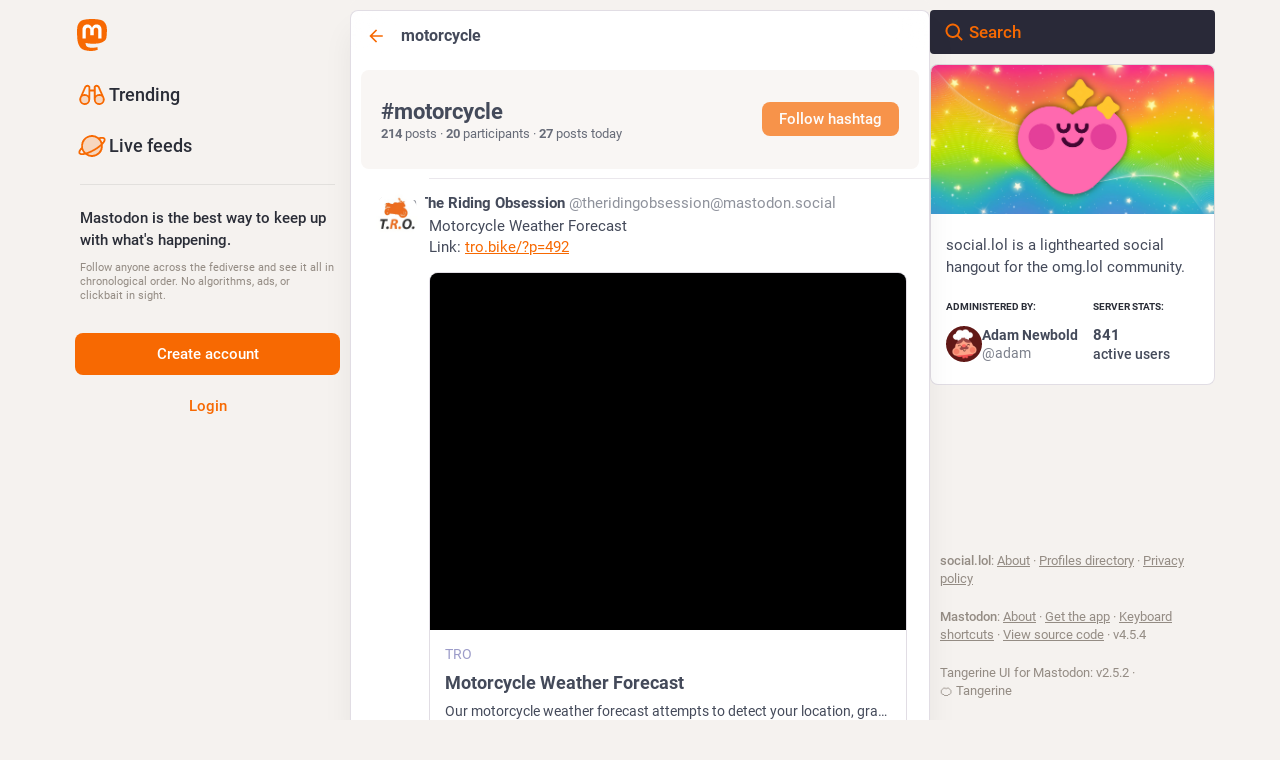

--- FILE ---
content_type: application/javascript
request_url: https://social.lol/packs/status_list-CvGmlJav.js
body_size: 2561
content:
var R=Object.defineProperty;var F=(l,i,t)=>i in l?R(l,i,{enumerable:!0,configurable:!0,writable:!0,value:t}):l[i]=t;var p=(l,i,t)=>F(l,typeof i!="symbol"?i+"":i,t);import{j as s}from"./client-By3tlFYA.js";import{L as j,P as n}from"./short_number-C9zm8Jg6.js";import{u as C,a as b,dl as z,ar as D,L as E,a5 as M,ax as H,dm as W,I as G,S as A,A as O,D as q,p as B,q as y,z as V,dn as K,dp as $}from"./useSelectableClick-DmQ3tBVr.js";import{u as S,r as d,a as Q,d as w}from"./index-TEHZzOO_.js";import{G as U}from"./gif-CJBTzQ3E.js";import{M as u}from"./message-CVkQtbZv.js";import{S as J}from"./chevron_left-tY77j9LU.js";import{S as X}from"./info-onfAZF3m.js";import{F as Y}from"./follow_button-C0vTS6o2.js";import{V as Z}from"./verified_badge-DjYd1ctB.js";import{ap as v}from"./status_quoted-CqrNPM8D.js";import{L as ss}from"./load_gap-BnVl4qbn.js";import{S as es}from"./scrollable_list-0g1THN9n.js";const os=()=>s.jsxs("div",{className:"regeneration-indicator",children:[s.jsx(U,{src:"/loading.gif",staticSrc:"/loading.png",className:"regeneration-indicator__figure"}),s.jsxs("div",{className:"regeneration-indicator__label",children:[s.jsx("strong",{children:s.jsx(u,{id:"regeneration_indicator.preparing_your_home_feed",defaultMessage:"Preparing your home feed…"})}),s.jsx(u,{id:"regeneration_indicator.please_stand_by",defaultMessage:"Please stand by."})]})]}),m=Q({previous:{id:"lightbox.previous",defaultMessage:"Previous"},next:{id:"lightbox.next",defaultMessage:"Next"},dismiss:{id:"follow_suggestions.dismiss",defaultMessage:"Don't show again"},friendsOfFriendsHint:{id:"follow_suggestions.hints.friends_of_friends",defaultMessage:"This profile is popular among the people you follow."},similarToRecentlyFollowedHint:{id:"follow_suggestions.hints.similar_to_recently_followed",defaultMessage:"This profile is similar to the profiles you have most recently followed."},featuredHint:{id:"follow_suggestions.hints.featured",defaultMessage:"This profile has been hand-picked by the {domain} team."},mostFollowedHint:{id:"follow_suggestions.hints.most_followed",defaultMessage:"This profile is one of the most followed on {domain}."},mostInteractionsHint:{id:"follow_suggestions.hints.most_interactions",defaultMessage:"This profile has been recently getting a lot of attention on {domain}."}}),ts=({id:l})=>{const i=S();let t,e;switch(l){case"friends_of_friends":e=i.formatMessage(m.friendsOfFriendsHint),t=s.jsx(u,{id:"follow_suggestions.personalized_suggestion",defaultMessage:"Personalized suggestion"});break;case"similar_to_recently_followed":e=i.formatMessage(m.similarToRecentlyFollowedHint),t=s.jsx(u,{id:"follow_suggestions.personalized_suggestion",defaultMessage:"Personalized suggestion"});break;case"featured":e=i.formatMessage(m.featuredHint,{domain:w}),t=s.jsx(u,{id:"follow_suggestions.curated_suggestion",defaultMessage:"Staff pick"});break;case"most_followed":e=i.formatMessage(m.mostFollowedHint,{domain:w}),t=s.jsx(u,{id:"follow_suggestions.popular_suggestion",defaultMessage:"Popular suggestion"});break;case"most_interactions":e=i.formatMessage(m.mostInteractionsHint,{domain:w}),t=s.jsx(u,{id:"follow_suggestions.popular_suggestion",defaultMessage:"Popular suggestion"});break}return s.jsxs("div",{className:"inline-follow-suggestions__body__scrollable__card__text-stack__source",title:e,children:[s.jsx(M,{id:"",icon:X}),t]})},is=({id:l,sources:i})=>{const t=S(),e=b(o=>o.accounts.get(l)),r=e==null?void 0:e.fields.find(o=>!!o.verified_at),f=C(),h=d.useCallback(()=>{f(W({accountId:l}))},[l,f]);return s.jsxs("div",{className:"inline-follow-suggestions__body__scrollable__card",children:[s.jsx(G,{icon:"",iconComponent:A,onClick:h,title:t.formatMessage(m.dismiss)}),s.jsx("div",{className:"inline-follow-suggestions__body__scrollable__card__avatar",children:s.jsx(j,{to:"/@".concat(e==null?void 0:e.acct),"data-hover-card-account":e==null?void 0:e.id,children:s.jsx(O,{account:e,size:72})})}),s.jsxs("div",{className:"inline-follow-suggestions__body__scrollable__card__text-stack",children:[s.jsx(j,{to:"/@".concat(e==null?void 0:e.acct),"data-hover-card-account":e==null?void 0:e.id,children:s.jsx(q,{account:e})}),r?s.jsx(Z,{link:r.value}):s.jsx(ts,{id:i[0]})]}),s.jsx(Y,{accountId:l})]})},I="home/follow-suggestions",ls=({hidden:l})=>{const i=S(),t=d.useId(),e=C(),r=b(g=>g.suggestions.items),f=b(g=>g.suggestions.isLoading),h=b(g=>g.settings.getIn(["dismissed_banners",I])),o=d.useRef(null),[x,a]=d.useState(!1),[_,c]=d.useState(!0);d.useEffect(()=>{e(z())},[e]),d.useEffect(()=>{o.current&&(getComputedStyle(o.current).direction==="rtl"?(a(o.current.clientWidth-o.current.scrollLeft<o.current.scrollWidth),c(o.current.scrollLeft<0)):(a(o.current.scrollLeft>0),c(o.current.scrollLeft+o.current.clientWidth<o.current.scrollWidth)))},[c,a,r]);const N=d.useCallback(()=>{o.current&&(o.current.scrollLeft-=200)},[]),k=d.useCallback(()=>{o.current&&(o.current.scrollLeft+=200)},[]),T=d.useCallback(()=>{o.current&&(getComputedStyle(o.current).direction==="rtl"?(a(o.current.clientWidth-o.current.scrollLeft<o.current.scrollWidth),c(o.current.scrollLeft<0)):(a(o.current.scrollLeft>0),c(o.current.scrollLeft+o.current.clientWidth<o.current.scrollWidth)))},[c,a]),P=d.useCallback(()=>{e(D(["dismissed_banners",I],!0))},[e]);return h||!f&&r.length===0?null:l?s.jsx("div",{className:"inline-follow-suggestions"}):s.jsxs("div",{role:"group","aria-labelledby":t,className:"inline-follow-suggestions focusable",tabIndex:-1,children:[s.jsxs("div",{className:"inline-follow-suggestions__header",children:[s.jsx("h3",{id:t,children:s.jsx(u,{id:"follow_suggestions.who_to_follow",defaultMessage:"Who to follow"})}),s.jsxs("div",{className:"inline-follow-suggestions__header__actions",children:[s.jsx("button",{className:"link-button",onClick:P,children:s.jsx(u,{id:"follow_suggestions.dismiss",defaultMessage:"Don't show again"})}),s.jsx(j,{to:"/explore/suggestions",className:"link-button",children:s.jsx(u,{id:"follow_suggestions.view_all",defaultMessage:"View all"})})]})]}),s.jsxs("div",{className:"inline-follow-suggestions__body",children:[s.jsx("div",{className:"inline-follow-suggestions__body__scrollable",ref:o,onScroll:T,children:f?s.jsx(E,{}):r.map(g=>s.jsx(is,{id:g.account_id,sources:g.sources},g.account_id))}),x&&s.jsx("button",{className:"inline-follow-suggestions__body__scroll-button left",onClick:N,"aria-label":i.formatMessage(m.previous),children:s.jsx("div",{className:"inline-follow-suggestions__body__scroll-button__icon",children:s.jsx(M,{id:"",icon:J})})}),_&&s.jsx("button",{className:"inline-follow-suggestions__body__scroll-button right",onClick:k,"aria-label":i.formatMessage(m.next),children:s.jsx("div",{className:"inline-follow-suggestions__body__scroll-button__icon",children:s.jsx(M,{id:"",icon:H})})})]})]})};class L extends B{constructor(){super(...arguments);p(this,"handleLoadOlder",V(()=>{const{statusIds:t,lastId:e,onLoadMore:r}=this.props;r(e||(t.size>0?t.last():void 0))},300,{leading:!0}));p(this,"setRef",t=>{this.node=t})}render(){const{statusIds:t,featuredStatusIds:e,onLoadMore:r,timelineId:f,...h}=this.props,{isLoading:o,isPartial:x}=h;if(x)return s.jsx(os,{});let a=o||t.size>0?t.map((_,c)=>{switch(_){case $:return s.jsx(ls,{},"inline-follow-suggestions");case K:return s.jsx(ss,{disabled:o,param:c>0?t.get(c-1):null,onClick:r},"gap:"+t.get(c+1));default:return s.jsx(v,{id:_,contextType:f,scrollKey:this.props.scrollKey,showThread:!0,withCounters:this.props.withCounters},_)}}):null;return a&&e&&(a=e.map(_=>s.jsx(v,{id:_,featured:!0,contextType:f,showThread:!0,withCounters:this.props.withCounters},"f-".concat(_))).concat(a)),s.jsx(es,{...h,showLoading:o&&t.size===0,onLoadMore:r&&this.handleLoadOlder,ref:this.setRef,children:a})}}p(L,"propTypes",{scrollKey:n.string.isRequired,statusIds:y.list.isRequired,featuredStatusIds:y.list,onLoadMore:n.func,onScrollToTop:n.func,onScroll:n.func,trackScroll:n.bool,isLoading:n.bool,isPartial:n.bool,hasMore:n.bool,prepend:n.node,emptyMessage:n.node,alwaysPrepend:n.bool,withCounters:n.bool,timelineId:n.string,lastId:n.string,bindToDocument:n.bool}),p(L,"defaultProps",{trackScroll:!0});export{L as S};
//# sourceMappingURL=status_list-CvGmlJav.js.map


--- FILE ---
content_type: application/javascript
request_url: https://social.lol/packs/load_gap-BnVl4qbn.js
body_size: 303
content:
import{j as a}from"./client-By3tlFYA.js";import{u as m,r,a as c}from"./index-TEHZzOO_.js";import{ac as g}from"./status_quoted-CqrNPM8D.js";import{L as u,a5 as f}from"./useSelectableClick-DmQ3tBVr.js";const l=c({load_more:{id:"status.load_more",defaultMessage:"Load more"}}),M=({disabled:i,param:s,onClick:o})=>{const e=m(),[n,t]=r.useState(!1),d=r.useCallback(()=>{t(!0),o(s)},[t,s,o]);return a.jsx("button",{className:"load-more load-gap",disabled:i,onClick:d,"aria-label":e.formatMessage(l.load_more),title:e.formatMessage(l.load_more),children:n?a.jsx(u,{}):a.jsx(f,{id:"ellipsis-h",icon:g})})};export{M as L};
//# sourceMappingURL=load_gap-BnVl4qbn.js.map


--- FILE ---
content_type: application/javascript
request_url: https://social.lol/packs/status_list_container-CtL9I1RW.js
body_size: 502
content:
import{j as g,by as f,bW as p,d8 as c,z as a,dj as m,dk as l}from"./useSelectableClick-DmQ3tBVr.js";import{S as d}from"./status_list-CvGmlJav.js";import{m as u}from"./index-TEHZzOO_.js";const i=(n=!1)=>f([(t,{type:r})=>t.getIn(["settings",r],p()),(t,{type:r})=>t.getIn(["timelines",r,n?"pendingItems":"items"],c()),t=>t.get("statuses")],(t,r,s)=>r.filter(e=>{if(e===null||e==="inline-follow-suggestions")return!0;const o=s.get(e);return o.get("account")===u?!0:!(t.getIn(["shows","reblog"])===!1&&o.get("reblog")!==null||t.getIn(["shows","reply"])===!1&&o.get("in_reply_to_id")!==null&&o.get("in_reply_to_account_id")!==u||t.getIn(["shows","quote"])===!1&&o.get("quote")!==null)})),S=()=>{const n=i(),t=i(!0);return(s,{timelineId:e})=>{var o;return{statusIds:n(s,{type:e}),lastId:(o=s.getIn(["timelines",e,"items"]))==null?void 0:o.last(),isLoading:s.getIn(["timelines",e,"isLoading"],!0),isPartial:s.getIn(["timelines",e,"isPartial"],!1),hasMore:s.getIn(["timelines",e,"hasMore"]),numPending:t(s,{type:e}).size}}},P=(n,{timelineId:t})=>({onScrollToTop:a(()=>{n(l(t,!0))},100),onScroll:a(()=>{n(l(t,!1))},100),onLoadPending:()=>n(m(t))}),y=g(S,P)(d);export{y as S};
//# sourceMappingURL=status_list_container-CtL9I1RW.js.map


--- FILE ---
content_type: application/javascript
request_url: https://social.lol/packs/isEqual-BecX-sHH.js
body_size: 86
content:
import{g as t}from"./index-TEHZzOO_.js";import{aq as q}from"./status_quoted-CqrNPM8D.js";var r,a;function o(){if(a)return r;a=1;var s=q();function u(e,i){return s(e,i)}return r=u,r}var E=o();const f=t(E);export{f as i};
//# sourceMappingURL=isEqual-BecX-sHH.js.map
